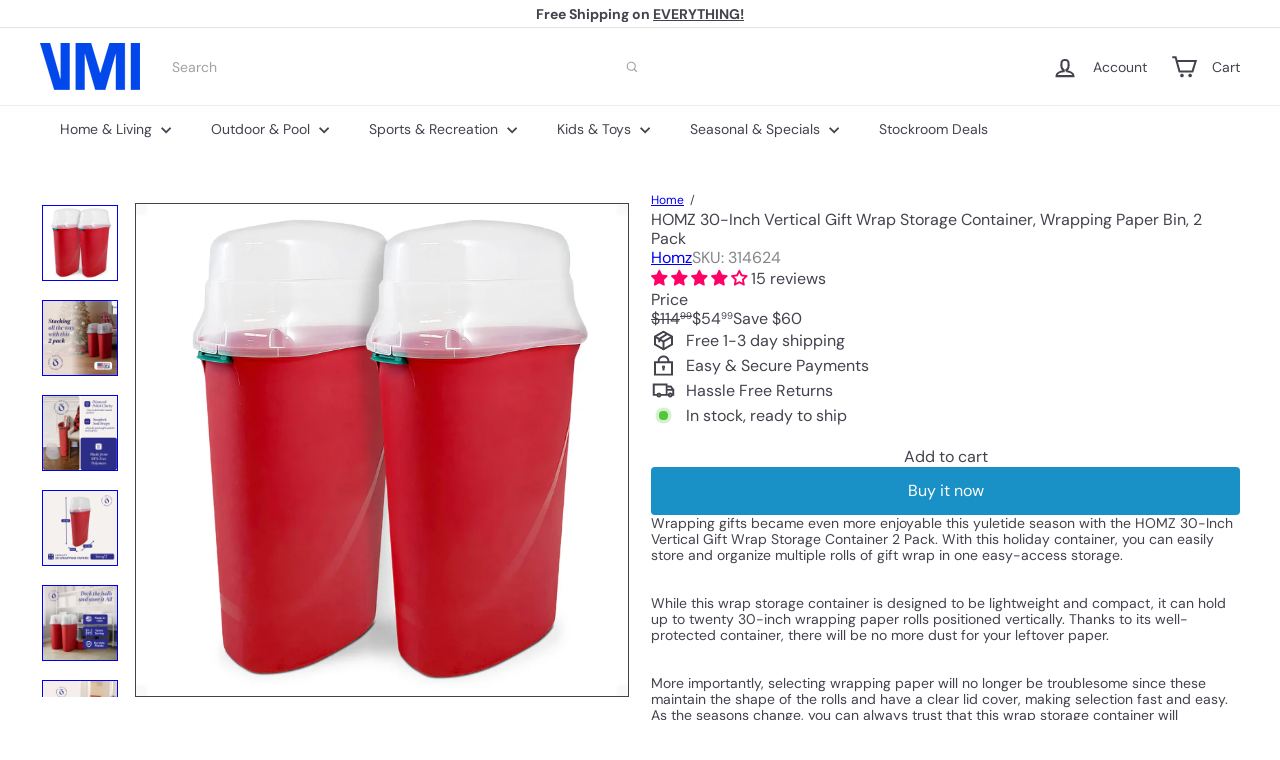

--- FILE ---
content_type: text/plain;charset=UTF-8, text/javascript
request_url: https://app.accessibilityspark.com/sessions?shop=shopspreetail.myshopify.com
body_size: -84
content:
// 1769602654143 | shopspreetail.myshopify.com | null | undefined